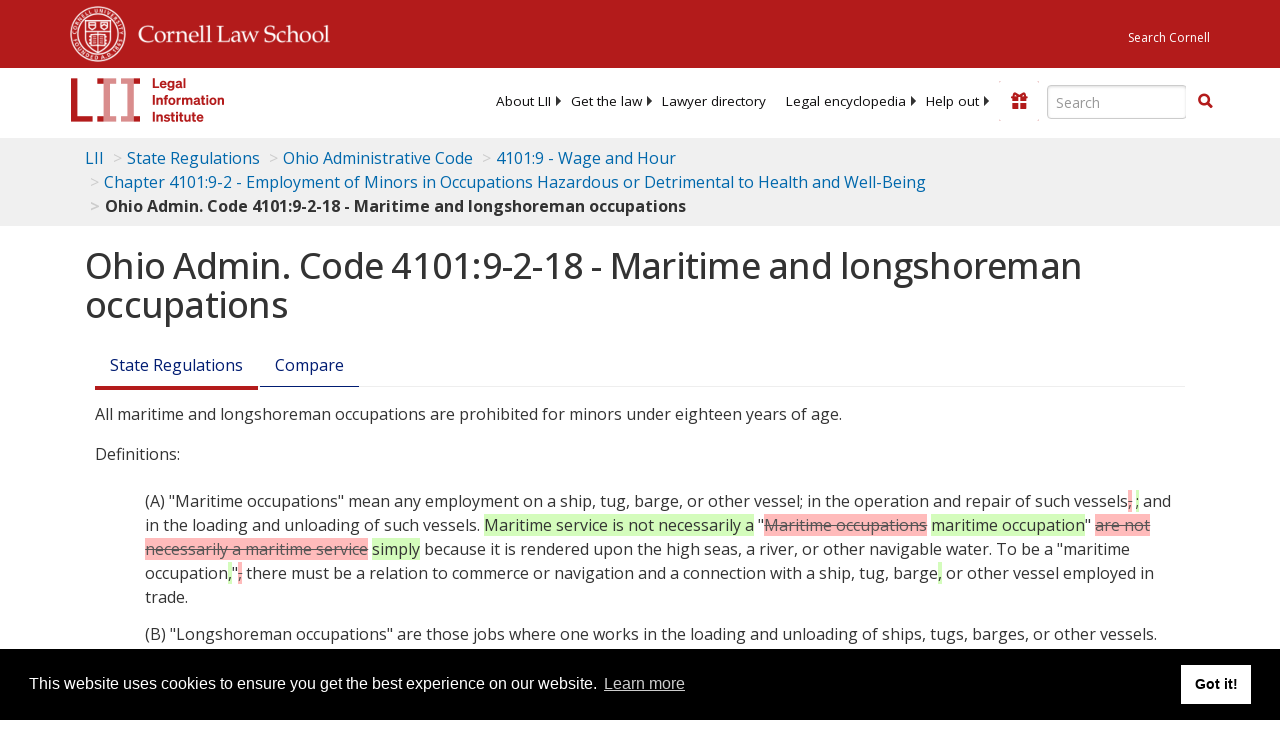

--- FILE ---
content_type: text/html; charset=UTF-8
request_url: https://www.law.cornell.edu/ajax/lii-fundraiser.php
body_size: 13
content:
{"enabled":"0","omitted":false,"onpage":"\/regulations\/ohio\/Ohio-Admin-Code-4101-9-2-18"}

--- FILE ---
content_type: text/html; charset=utf-8
request_url: https://www.google.com/recaptcha/api2/aframe
body_size: 248
content:
<!DOCTYPE HTML><html><head><meta http-equiv="content-type" content="text/html; charset=UTF-8"></head><body><script nonce="EGYwXqstlJVmYhf6datvmA">/** Anti-fraud and anti-abuse applications only. See google.com/recaptcha */ try{var clients={'sodar':'https://pagead2.googlesyndication.com/pagead/sodar?'};window.addEventListener("message",function(a){try{if(a.source===window.parent){var b=JSON.parse(a.data);var c=clients[b['id']];if(c){var d=document.createElement('img');d.src=c+b['params']+'&rc='+(localStorage.getItem("rc::a")?sessionStorage.getItem("rc::b"):"");window.document.body.appendChild(d);sessionStorage.setItem("rc::e",parseInt(sessionStorage.getItem("rc::e")||0)+1);localStorage.setItem("rc::h",'1769021474143');}}}catch(b){}});window.parent.postMessage("_grecaptcha_ready", "*");}catch(b){}</script></body></html>